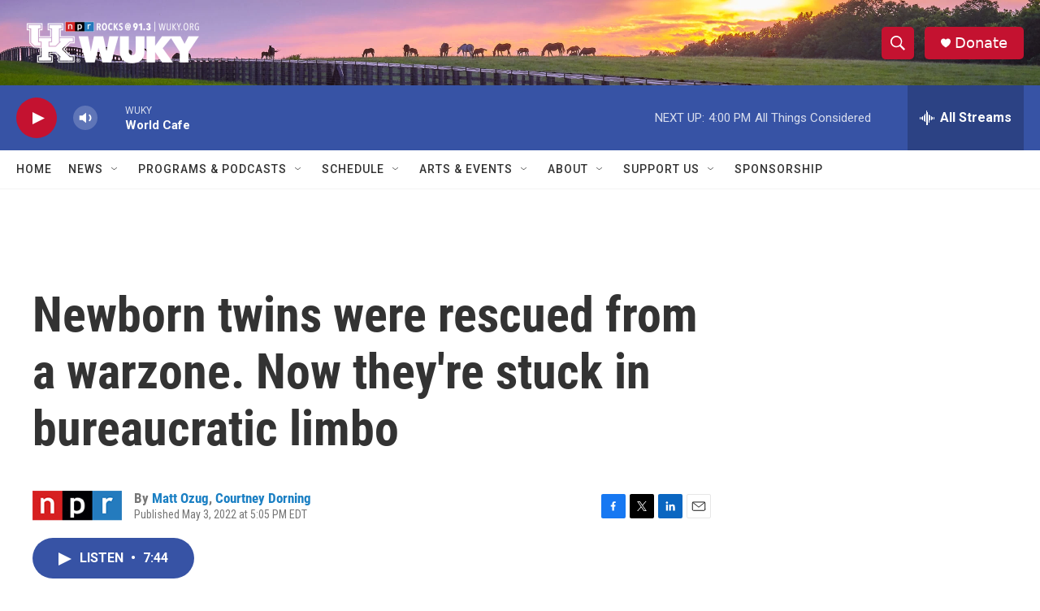

--- FILE ---
content_type: text/html; charset=utf-8
request_url: https://www.google.com/recaptcha/api2/aframe
body_size: 267
content:
<!DOCTYPE HTML><html><head><meta http-equiv="content-type" content="text/html; charset=UTF-8"></head><body><script nonce="yqjppbT2wRMoPLUzALm0HA">/** Anti-fraud and anti-abuse applications only. See google.com/recaptcha */ try{var clients={'sodar':'https://pagead2.googlesyndication.com/pagead/sodar?'};window.addEventListener("message",function(a){try{if(a.source===window.parent){var b=JSON.parse(a.data);var c=clients[b['id']];if(c){var d=document.createElement('img');d.src=c+b['params']+'&rc='+(localStorage.getItem("rc::a")?sessionStorage.getItem("rc::b"):"");window.document.body.appendChild(d);sessionStorage.setItem("rc::e",parseInt(sessionStorage.getItem("rc::e")||0)+1);localStorage.setItem("rc::h",'1769199960569');}}}catch(b){}});window.parent.postMessage("_grecaptcha_ready", "*");}catch(b){}</script></body></html>